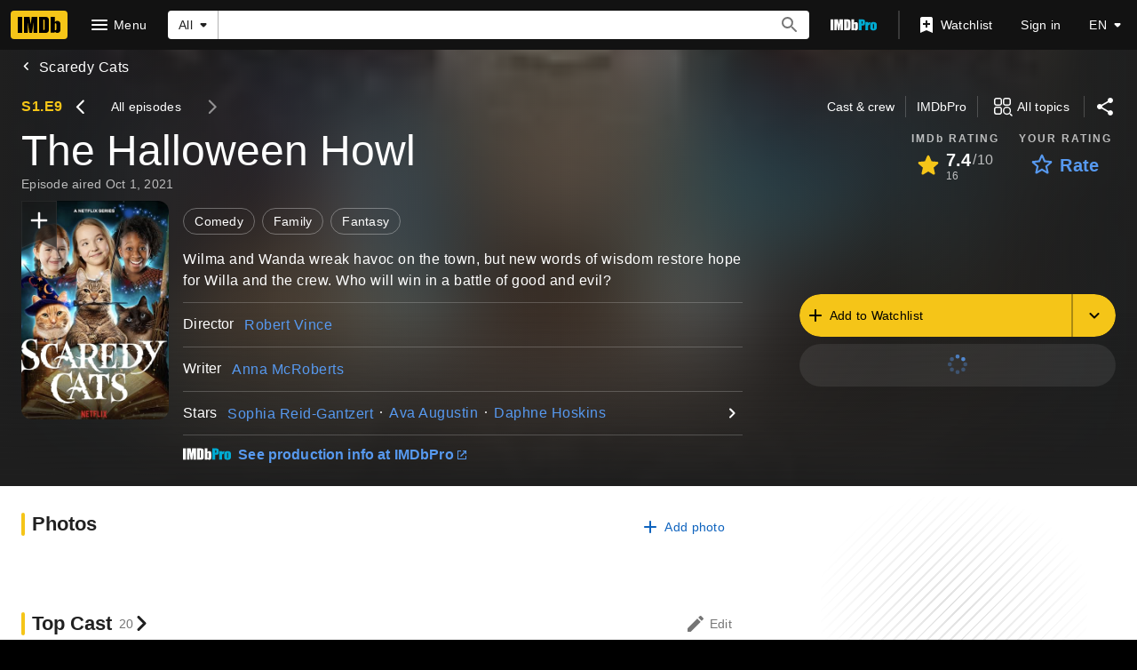

--- FILE ---
content_type: text/html; charset=UTF-8
request_url: https://www.imdb.com/title/tt15526696/
body_size: 2230
content:
<!DOCTYPE html>
<html lang="en">
<head>
    <meta charset="utf-8">
    <meta name="viewport" content="width=device-width, initial-scale=1">
    <title></title>
    <style>
        body {
            font-family: "Arial";
        }
    </style>
    <script type="text/javascript">
    window.awsWafCookieDomainList = [];
    window.gokuProps = {
"key":"AQIDAHjcYu/GjX+QlghicBgQ/7bFaQZ+m5FKCMDnO+vTbNg96AHqBBNsjufxyPWKVZ3M5MAtAAAAfjB8BgkqhkiG9w0BBwagbzBtAgEAMGgGCSqGSIb3DQEHATAeBglghkgBZQMEAS4wEQQM2DJeQlwvnRtJC1IVAgEQgDsXUVa2iARqZZvSYARbqd5qFMBMFWER/x9WsbNMGIWljVJPUliaPdzA1bYK7uKoY2BURus3Vp4Mq4OoQg==",
          "iv":"D5499QB9+AAAAyLz",
          "context":"[base64]/PGGZqG9REuNlxzXmcYwGY29ZZhuqmIvODK2qrSAXZGawdwTBwwmBOZH2quKiGUn7yRP8j4HtEtMMScvHy6ORSFw+8mzKt0fGhoaMmPYadLQT59CfiowQZKTPHNICW3gYmg3OEhXlUK4dOsyB0rb7lK4MhIiZejQerriEK059+EfvtIdsMhcpiYZmP4ZafgFHkwwo8b/2aJCA/C2MKBeiQQC2Jo++k6rbVX8CVsGbfciDm0JmTK1ld53nfeNKNVXcF6UM2cEJ7mM3t5/WDHdbFXv7qFKFiaUJ6eYwd4gie4EJxf5FOcayn/j88GeUTsi3FXqkkZrcdMI/[base64]"
};
    </script>
    <script src="https://1c5c1ecf7303.a481e94e.us-east-2.token.awswaf.com/1c5c1ecf7303/e231f0619a5e/0319a8d4ae69/challenge.js"></script>
</head>
<body>
    <div id="challenge-container"></div>
    <script type="text/javascript">
        AwsWafIntegration.saveReferrer();
        AwsWafIntegration.checkForceRefresh().then((forceRefresh) => {
            if (forceRefresh) {
                AwsWafIntegration.forceRefreshToken().then(() => {
                    window.location.reload(true);
                });
            } else {
                AwsWafIntegration.getToken().then(() => {
                    window.location.reload(true);
                });
            }
        });
    </script>
    <noscript>
        <h1>JavaScript is disabled</h1>
        In order to continue, we need to verify that you're not a robot.
        This requires JavaScript. Enable JavaScript and then reload the page.
    </noscript>
</body>
</html>